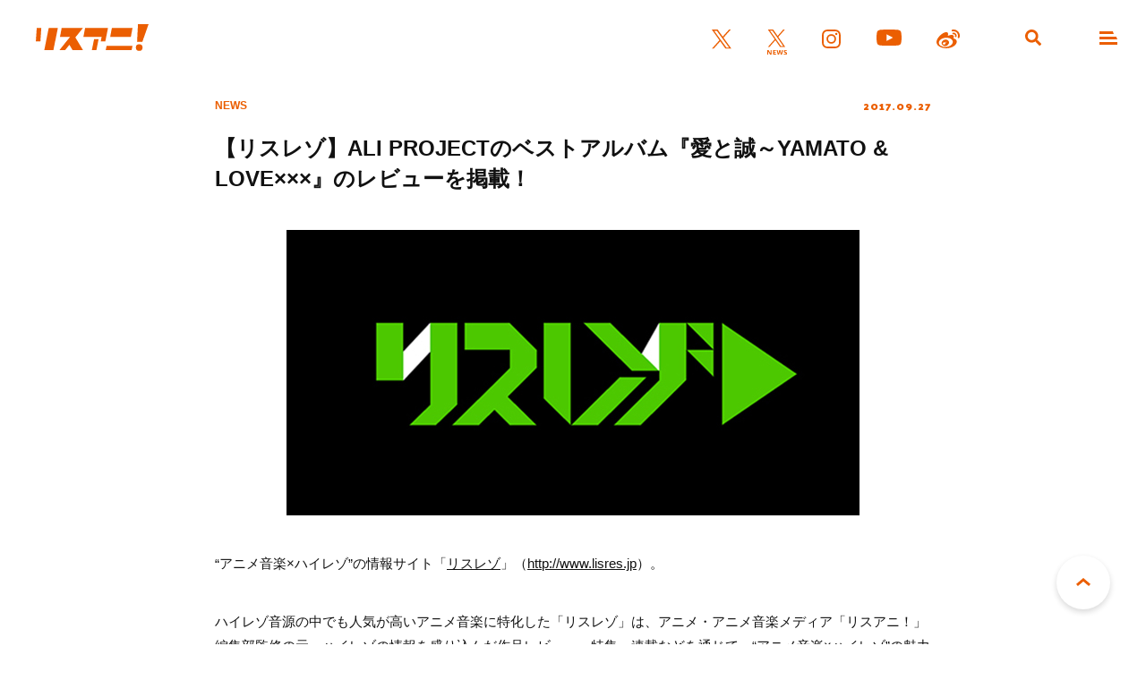

--- FILE ---
content_type: text/html; charset=UTF-8
request_url: https://www.lisani.jp/0000061457/
body_size: 8089
content:
<!doctype html>
<html lang="ja">
<head>
	<meta charset="utf-8">
	<meta http-equiv="x-ua-compatible" content="ie=edge">
	<meta name="robots" content="index, follow">
	<meta name="viewport" content="width=device-width, initial-scale=1.0">
	<meta name="format-detection" content="telephone=no">
	<meta name="google-site-verification" content="MOQVqjU-8G8-i1U4VR1Zljz0y2763lQOKWgCKhx5GTU" />
	<title>【リスレゾ】ALI PROJECTのベストアルバム『愛と誠～YAMATO &#038; LOVE×××』のレビューを掲載！ &#8211; リスアニ！ – アニソン・アニメ音楽のポータルサイト</title>
	<meta name="description" content="“アニメ音楽×ハイレゾ”の情報サイト「リスレゾ」（http://www.lisres.jp）。 ハイレゾ音源の中でも人気が高いアニメ音楽に特化した「リスレゾ」は、アニメ・アニメ音楽メディア「リスアニ！」編集部監修の元、ハ [&hellip;]">
	<meta name="author" content="リスアニ！ – アニソン・アニメ音楽のポータルサイト">
	<meta name="copyright" content="リスアニ！ – アニソン・アニメ音楽のポータルサイト">
		
	<!-- ICONS -->
	<link rel="apple-touch-icon" sizes="180x180" href="https://www.lisani.jp/admin/wp-content/themes/lisani/assets/favicons/apple-touch-icon.png">
	<link rel="icon" type="image/png" sizes="32x32" href="https://www.lisani.jp/admin/wp-content/themes/lisani/assets/favicons/favicon-32x32.png">
	<link rel="icon" type="image/png" sizes="16x16" href="https://www.lisani.jp/admin/wp-content/themes/lisani/assets/favicons/favicon-16x16.png">
	<link rel="manifest" href="https://www.lisani.jp/admin/wp-content/themes/lisani/assets/favicons/site.webmanifest">
	<link rel="mask-icon" href="https://www.lisani.jp/admin/wp-content/themes/lisani/assets/favicons/safari-pinned-tab.svg" color="#5bbad5">
	<meta name="msapplication-TileColor" content="#EB5E01">
	<meta name="theme-color" content="#ffffff">

	<!-- OG -->
	<meta property="og:title" content="【リスレゾ】ALI PROJECTのベストアルバム『愛と誠～YAMATO &#038; LOVE×××』のレビューを掲載！">
	<meta property="og:description" content="“アニメ音楽×ハイレゾ”の情報サイト「リスレゾ」（http://www.lisres.jp）。 ハイレゾ音源の中でも人気が高いアニメ音楽に特化した「リスレゾ」は、アニメ・アニメ音楽メディア「リスアニ！」編集部監修の元、ハ [&hellip;]">
	<meta property="og:image" content="https://www.lisani.jp/admin/wp-content/uploads/2017/09/1709111357-mk-011-1.jpg">
	<meta property="og:url" content="https://www.lisani.jp/0000061457/">
	<meta property="og:site_name" content="リスアニ！ – アニソン・アニメ音楽のポータルサイト">
	<meta property="og:type" content="article">
	<meta property="fb:pages" content="1170687036345275" />

	<!-- TWITTER CARD -->
	<meta name="twitter:card" content="summary_large_image">
	<meta name="twitter:site" content="@Lis_Ani">
	<meta name="twitter:title" content="【リスレゾ】ALI PROJECTのベストアルバム『愛と誠～YAMATO &#038; LOVE×××』のレビューを掲載！">
	<meta name="twitter:description" content="“アニメ音楽×ハイレゾ”の情報サイト「リスレゾ」（http://www.lisres.jp）。 ハイレゾ音源の中でも人気が高いアニメ音楽に特化した「リスレゾ」は、アニメ・アニメ音楽メディア「リスアニ！」編集部監修の元、ハ [&hellip;]">
	<meta name="twitter:image" content="https://www.lisani.jp/admin/wp-content/uploads/2017/09/1709111357-mk-011-1.jpg">

	<!-- CSS -->
	<link rel="preconnect" href="https://fonts.googleapis.com">
	<link rel="preconnect" href="https://fonts.gstatic.com" crossorigin>
	<link href="https://fonts.googleapis.com/css2?family=Open+Sans:ital,wght@0,700;1,700&family=Palanquin+Dark:wght@700&display=swap" rel="stylesheet">
	<link rel="stylesheet" href="https://www.lisani.jp/admin/wp-content/themes/lisani/assets/css/style.css">
	<script src="https://www.lisani.jp/admin/wp-content/themes/lisani/assets/js/script.js" defer></script>
	<meta name='robots' content='max-image-preview:large' />
	<style>img:is([sizes="auto" i], [sizes^="auto," i]) { contain-intrinsic-size: 3000px 1500px }</style>
	<link rel='stylesheet' id='wp-block-library-css' href='https://www.lisani.jp/admin/wp-includes/css/dist/block-library/style.min.css?ver=6.8.3' type='text/css' media='all' />
<style id='classic-theme-styles-inline-css' type='text/css'>
/*! This file is auto-generated */
.wp-block-button__link{color:#fff;background-color:#32373c;border-radius:9999px;box-shadow:none;text-decoration:none;padding:calc(.667em + 2px) calc(1.333em + 2px);font-size:1.125em}.wp-block-file__button{background:#32373c;color:#fff;text-decoration:none}
</style>
<style id='global-styles-inline-css' type='text/css'>
:root{--wp--preset--aspect-ratio--square: 1;--wp--preset--aspect-ratio--4-3: 4/3;--wp--preset--aspect-ratio--3-4: 3/4;--wp--preset--aspect-ratio--3-2: 3/2;--wp--preset--aspect-ratio--2-3: 2/3;--wp--preset--aspect-ratio--16-9: 16/9;--wp--preset--aspect-ratio--9-16: 9/16;--wp--preset--color--black: #000000;--wp--preset--color--cyan-bluish-gray: #abb8c3;--wp--preset--color--white: #ffffff;--wp--preset--color--pale-pink: #f78da7;--wp--preset--color--vivid-red: #cf2e2e;--wp--preset--color--luminous-vivid-orange: #ff6900;--wp--preset--color--luminous-vivid-amber: #fcb900;--wp--preset--color--light-green-cyan: #7bdcb5;--wp--preset--color--vivid-green-cyan: #00d084;--wp--preset--color--pale-cyan-blue: #8ed1fc;--wp--preset--color--vivid-cyan-blue: #0693e3;--wp--preset--color--vivid-purple: #9b51e0;--wp--preset--gradient--vivid-cyan-blue-to-vivid-purple: linear-gradient(135deg,rgba(6,147,227,1) 0%,rgb(155,81,224) 100%);--wp--preset--gradient--light-green-cyan-to-vivid-green-cyan: linear-gradient(135deg,rgb(122,220,180) 0%,rgb(0,208,130) 100%);--wp--preset--gradient--luminous-vivid-amber-to-luminous-vivid-orange: linear-gradient(135deg,rgba(252,185,0,1) 0%,rgba(255,105,0,1) 100%);--wp--preset--gradient--luminous-vivid-orange-to-vivid-red: linear-gradient(135deg,rgba(255,105,0,1) 0%,rgb(207,46,46) 100%);--wp--preset--gradient--very-light-gray-to-cyan-bluish-gray: linear-gradient(135deg,rgb(238,238,238) 0%,rgb(169,184,195) 100%);--wp--preset--gradient--cool-to-warm-spectrum: linear-gradient(135deg,rgb(74,234,220) 0%,rgb(151,120,209) 20%,rgb(207,42,186) 40%,rgb(238,44,130) 60%,rgb(251,105,98) 80%,rgb(254,248,76) 100%);--wp--preset--gradient--blush-light-purple: linear-gradient(135deg,rgb(255,206,236) 0%,rgb(152,150,240) 100%);--wp--preset--gradient--blush-bordeaux: linear-gradient(135deg,rgb(254,205,165) 0%,rgb(254,45,45) 50%,rgb(107,0,62) 100%);--wp--preset--gradient--luminous-dusk: linear-gradient(135deg,rgb(255,203,112) 0%,rgb(199,81,192) 50%,rgb(65,88,208) 100%);--wp--preset--gradient--pale-ocean: linear-gradient(135deg,rgb(255,245,203) 0%,rgb(182,227,212) 50%,rgb(51,167,181) 100%);--wp--preset--gradient--electric-grass: linear-gradient(135deg,rgb(202,248,128) 0%,rgb(113,206,126) 100%);--wp--preset--gradient--midnight: linear-gradient(135deg,rgb(2,3,129) 0%,rgb(40,116,252) 100%);--wp--preset--font-size--small: 13px;--wp--preset--font-size--medium: 20px;--wp--preset--font-size--large: 36px;--wp--preset--font-size--x-large: 42px;--wp--preset--spacing--20: 0.44rem;--wp--preset--spacing--30: 0.67rem;--wp--preset--spacing--40: 1rem;--wp--preset--spacing--50: 1.5rem;--wp--preset--spacing--60: 2.25rem;--wp--preset--spacing--70: 3.38rem;--wp--preset--spacing--80: 5.06rem;--wp--preset--shadow--natural: 6px 6px 9px rgba(0, 0, 0, 0.2);--wp--preset--shadow--deep: 12px 12px 50px rgba(0, 0, 0, 0.4);--wp--preset--shadow--sharp: 6px 6px 0px rgba(0, 0, 0, 0.2);--wp--preset--shadow--outlined: 6px 6px 0px -3px rgba(255, 255, 255, 1), 6px 6px rgba(0, 0, 0, 1);--wp--preset--shadow--crisp: 6px 6px 0px rgba(0, 0, 0, 1);}:where(.is-layout-flex){gap: 0.5em;}:where(.is-layout-grid){gap: 0.5em;}body .is-layout-flex{display: flex;}.is-layout-flex{flex-wrap: wrap;align-items: center;}.is-layout-flex > :is(*, div){margin: 0;}body .is-layout-grid{display: grid;}.is-layout-grid > :is(*, div){margin: 0;}:where(.wp-block-columns.is-layout-flex){gap: 2em;}:where(.wp-block-columns.is-layout-grid){gap: 2em;}:where(.wp-block-post-template.is-layout-flex){gap: 1.25em;}:where(.wp-block-post-template.is-layout-grid){gap: 1.25em;}.has-black-color{color: var(--wp--preset--color--black) !important;}.has-cyan-bluish-gray-color{color: var(--wp--preset--color--cyan-bluish-gray) !important;}.has-white-color{color: var(--wp--preset--color--white) !important;}.has-pale-pink-color{color: var(--wp--preset--color--pale-pink) !important;}.has-vivid-red-color{color: var(--wp--preset--color--vivid-red) !important;}.has-luminous-vivid-orange-color{color: var(--wp--preset--color--luminous-vivid-orange) !important;}.has-luminous-vivid-amber-color{color: var(--wp--preset--color--luminous-vivid-amber) !important;}.has-light-green-cyan-color{color: var(--wp--preset--color--light-green-cyan) !important;}.has-vivid-green-cyan-color{color: var(--wp--preset--color--vivid-green-cyan) !important;}.has-pale-cyan-blue-color{color: var(--wp--preset--color--pale-cyan-blue) !important;}.has-vivid-cyan-blue-color{color: var(--wp--preset--color--vivid-cyan-blue) !important;}.has-vivid-purple-color{color: var(--wp--preset--color--vivid-purple) !important;}.has-black-background-color{background-color: var(--wp--preset--color--black) !important;}.has-cyan-bluish-gray-background-color{background-color: var(--wp--preset--color--cyan-bluish-gray) !important;}.has-white-background-color{background-color: var(--wp--preset--color--white) !important;}.has-pale-pink-background-color{background-color: var(--wp--preset--color--pale-pink) !important;}.has-vivid-red-background-color{background-color: var(--wp--preset--color--vivid-red) !important;}.has-luminous-vivid-orange-background-color{background-color: var(--wp--preset--color--luminous-vivid-orange) !important;}.has-luminous-vivid-amber-background-color{background-color: var(--wp--preset--color--luminous-vivid-amber) !important;}.has-light-green-cyan-background-color{background-color: var(--wp--preset--color--light-green-cyan) !important;}.has-vivid-green-cyan-background-color{background-color: var(--wp--preset--color--vivid-green-cyan) !important;}.has-pale-cyan-blue-background-color{background-color: var(--wp--preset--color--pale-cyan-blue) !important;}.has-vivid-cyan-blue-background-color{background-color: var(--wp--preset--color--vivid-cyan-blue) !important;}.has-vivid-purple-background-color{background-color: var(--wp--preset--color--vivid-purple) !important;}.has-black-border-color{border-color: var(--wp--preset--color--black) !important;}.has-cyan-bluish-gray-border-color{border-color: var(--wp--preset--color--cyan-bluish-gray) !important;}.has-white-border-color{border-color: var(--wp--preset--color--white) !important;}.has-pale-pink-border-color{border-color: var(--wp--preset--color--pale-pink) !important;}.has-vivid-red-border-color{border-color: var(--wp--preset--color--vivid-red) !important;}.has-luminous-vivid-orange-border-color{border-color: var(--wp--preset--color--luminous-vivid-orange) !important;}.has-luminous-vivid-amber-border-color{border-color: var(--wp--preset--color--luminous-vivid-amber) !important;}.has-light-green-cyan-border-color{border-color: var(--wp--preset--color--light-green-cyan) !important;}.has-vivid-green-cyan-border-color{border-color: var(--wp--preset--color--vivid-green-cyan) !important;}.has-pale-cyan-blue-border-color{border-color: var(--wp--preset--color--pale-cyan-blue) !important;}.has-vivid-cyan-blue-border-color{border-color: var(--wp--preset--color--vivid-cyan-blue) !important;}.has-vivid-purple-border-color{border-color: var(--wp--preset--color--vivid-purple) !important;}.has-vivid-cyan-blue-to-vivid-purple-gradient-background{background: var(--wp--preset--gradient--vivid-cyan-blue-to-vivid-purple) !important;}.has-light-green-cyan-to-vivid-green-cyan-gradient-background{background: var(--wp--preset--gradient--light-green-cyan-to-vivid-green-cyan) !important;}.has-luminous-vivid-amber-to-luminous-vivid-orange-gradient-background{background: var(--wp--preset--gradient--luminous-vivid-amber-to-luminous-vivid-orange) !important;}.has-luminous-vivid-orange-to-vivid-red-gradient-background{background: var(--wp--preset--gradient--luminous-vivid-orange-to-vivid-red) !important;}.has-very-light-gray-to-cyan-bluish-gray-gradient-background{background: var(--wp--preset--gradient--very-light-gray-to-cyan-bluish-gray) !important;}.has-cool-to-warm-spectrum-gradient-background{background: var(--wp--preset--gradient--cool-to-warm-spectrum) !important;}.has-blush-light-purple-gradient-background{background: var(--wp--preset--gradient--blush-light-purple) !important;}.has-blush-bordeaux-gradient-background{background: var(--wp--preset--gradient--blush-bordeaux) !important;}.has-luminous-dusk-gradient-background{background: var(--wp--preset--gradient--luminous-dusk) !important;}.has-pale-ocean-gradient-background{background: var(--wp--preset--gradient--pale-ocean) !important;}.has-electric-grass-gradient-background{background: var(--wp--preset--gradient--electric-grass) !important;}.has-midnight-gradient-background{background: var(--wp--preset--gradient--midnight) !important;}.has-small-font-size{font-size: var(--wp--preset--font-size--small) !important;}.has-medium-font-size{font-size: var(--wp--preset--font-size--medium) !important;}.has-large-font-size{font-size: var(--wp--preset--font-size--large) !important;}.has-x-large-font-size{font-size: var(--wp--preset--font-size--x-large) !important;}
:where(.wp-block-post-template.is-layout-flex){gap: 1.25em;}:where(.wp-block-post-template.is-layout-grid){gap: 1.25em;}
:where(.wp-block-columns.is-layout-flex){gap: 2em;}:where(.wp-block-columns.is-layout-grid){gap: 2em;}
:root :where(.wp-block-pullquote){font-size: 1.5em;line-height: 1.6;}
</style>
<link rel='stylesheet' id='ppress-frontend-css' href='https://www.lisani.jp/admin/wp-content/plugins/wp-user-avatar/assets/css/frontend.min.css?ver=4.16.7' type='text/css' media='all' />
<link rel='stylesheet' id='ppress-flatpickr-css' href='https://www.lisani.jp/admin/wp-content/plugins/wp-user-avatar/assets/flatpickr/flatpickr.min.css?ver=4.16.7' type='text/css' media='all' />
<link rel='stylesheet' id='ppress-select2-css' href='https://www.lisani.jp/admin/wp-content/plugins/wp-user-avatar/assets/select2/select2.min.css?ver=6.8.3' type='text/css' media='all' />
<link rel='stylesheet' id='amazonjs-css' href='https://www.lisani.jp/admin/wp-content/plugins/amazonjs/css/amazonjs.css?ver=0.10' type='text/css' media='all' />
<script type="text/javascript" src="https://www.lisani.jp/admin/wp-includes/js/jquery/jquery.min.js?ver=3.7.1" id="jquery-core-js"></script>
<script type="text/javascript" src="https://www.lisani.jp/admin/wp-includes/js/jquery/jquery-migrate.min.js?ver=3.4.1" id="jquery-migrate-js"></script>
<script type="text/javascript" src="https://www.lisani.jp/admin/wp-content/plugins/wp-user-avatar/assets/flatpickr/flatpickr.min.js?ver=4.16.7" id="ppress-flatpickr-js"></script>
<script type="text/javascript" src="https://www.lisani.jp/admin/wp-content/plugins/wp-user-avatar/assets/select2/select2.min.js?ver=4.16.7" id="ppress-select2-js"></script>
<link rel="EditURI" type="application/rsd+xml" title="RSD" href="https://www.lisani.jp/admin/xmlrpc.php?rsd" />
<meta name="generator" content="WordPress 6.8.3" />
<link rel="canonical" href="https://www.lisani.jp/0000061457/" />
<link rel='shortlink' href='https://www.lisani.jp/?p=61457' />
<!-- Google Tag Manager -->
<script>(function(w,d,s,l,i){w[l]=w[l]||[];w[l].push({'gtm.start':
new Date().getTime(),event:'gtm.js'});var f=d.getElementsByTagName(s)[0],
j=d.createElement(s),dl=l!='dataLayer'?'&l='+l:'';j.async=true;j.src=
'https://www.googletagmanager.com/gtm.js?id='+i+dl;f.parentNode.insertBefore(j,f);
})(window,document,'script','dataLayer','GTM-K96PFR');</script>
<!-- End Google Tag Manager -->
		<style type="text/css"></style>
</head>
<body id="header">
<header class="header js-header">
	<h1 class="header__logo"><a href="https://www.lisani.jp/"><img src="https://www.lisani.jp/admin/wp-content/themes/lisani/assets/images/logo-orange.svg" alt="リスアニ！WEB – アニメ・アニメ音楽のポータルサイト"></a></h1>
	<ul class="header__sns">
		<li class="is-twitter"><a href="https://x.com/Lis_Ani" target="_blank" rel="noopener"><img src="https://www.lisani.jp/admin/wp-content/themes/lisani/assets/images/icon-twitter-orange.svg" alt="X"></a></li>
		<li class="is-news"><a href="https://x.com/LisAni_NEWS" target="_blank" rel="noopener"><img src="https://www.lisani.jp/admin/wp-content/themes/lisani/assets/images/icon-news-orange.svg" alt="News"></a></li>
		<li class="is-instagram"><a href="https://www.instagram.com/lisani_official/" target="_blank" rel="noopener"><img src="https://www.lisani.jp/admin/wp-content/themes/lisani/assets/images/icon-instagram-orange.svg" alt="Instagram"></a></li>
		<li class="is-youtube"><a href="https://www.youtube.com/channel/UCEY-nci375g3PpAb7j435Lw" target="_blank" rel="noopener"><img src="https://www.lisani.jp/admin/wp-content/themes/lisani/assets/images/icon-youtube-orange.svg" alt="Youtube"></a></li>
		<li class="is-weibo"><a href="https://weibo.com/u/7014060203" target="_blank" rel="noopener"><img src="https://www.lisani.jp/admin/wp-content/themes/lisani/assets/images/icon-weibo-orange.svg" alt="Weibo"></a></li>
	</ul>
	<ul class="header__nav">
		<li class="is-search js-nav"><a data-remodal-target="search"></a></li>
		<li class="is-menu js-nav"><a data-remodal-target="menu"></a></li>
	</ul>
</header>
	<section class="detail">
					<div class="detail__header">
	<div class="detail__header__info">
		<p class="detail__header__info__category">NEWS</p>
		<p class="detail__header__info__date">2017.09.27</p>
	</div>
	<h2 class="detail__header__title">【リスレゾ】ALI PROJECTのベストアルバム『愛と誠～YAMATO &#038; LOVE×××』のレビューを掲載！</h2>

				<p class="detail__header__img">
			<a href="https://www.lisani.jp/0000061457/1708231420-mk-001-1-1-1/">
				<img src="https://www.lisani.jp/admin/wp-content/uploads/2017/09/1708231420-mk-001-1-1-1-1.jpg" alt="【リスレゾ】ALI PROJECTのベストアルバム『愛と誠～YAMATO &#038; LOVE×××』のレビューを掲載！">
			</a>
		</p>
	</div>		
		<div class="detail__wrap">
			<div class="detail__wysiwyg parts__wysiwyg">
								<p>“アニメ音楽×ハイレゾ”の情報サイト「<a href="http://www.lisres.jp/" target="_blank">リスレゾ</a>」（<a href="http://www.lisres.jp/" target="_blank">http://www.lisres.jp</a>）。</p>
<p>ハイレゾ音源の中でも人気が高いアニメ音楽に特化した「リスレゾ」は、アニメ・アニメ音楽メディア「リスアニ！」編集部監修の元、ハイレゾの情報を盛り込んだ作品レビュー、特集、連載などを通じて、“アニメ音楽×ハイレゾ”の魅力に迫った記事を公開している。</p>
<p>9月27日にリリースされたALI PROJECTのベストアルバム『愛と誠～YAMATO &amp; LOVE×××』。リスレゾではこのレビューを掲載している。</p>
<h3 id="autoid-0">ALI PROJECT『愛と誠～YAMATO &amp; LOVE×××』（<a href="https://www.lisani.jp/0000100206/" target="_blank">https://www.lisani.jp/0000100206/</a>）</h3>
<p><a href="https://www.lisani.jp/0000061457/170927140-mk-001/" rel="attachment wp-att-61460"><img fetchpriority="high" decoding="async" class="alignnone size-full wp-image-61460" src="https://www.lisani.jp/admin/wp-content/uploads/2017/09/170927140-mk-001.jpg" alt="" width="425" height="500" /></a></p>
<p>今年メジャーデビュー25周年を迎えるALI PROJECT。これを記念してランティスに続き、フライングドッグからもベストアルバムがリリース。「愛と誠」「勇侠青春謳」に代表される勇ましく気高い〈大和ソング〉や、「胡蝶夢心中」「共月亭で逢いましょう」など美しい〈ラブソング〉を収めた全32曲。書き下ろしとなる新曲「花と龍」も収録している。</p>
<p>レビューは<a href="https://www.lisani.jp/0000100206/" target="_blank">こちら</a></p>
<p>なおリスアニ！WEBでは『愛と誠～YAMATO &amp; LOVE×××』について語ったALI PROJECTのインタビューを掲載している（<a href="https://www.lisani.jp/0000061433/" target="_blank">https://www.lisani.jp/0000061433/</a>）。</p>
<p>こちらも併せてご覧いただきたい。</p>
<p>インタビューは<a href="https://www.lisani.jp/0000061433/" target="_blank">こちら</a></p>
<p><iframe src="//www.youtube.com/embed/sxKT-Lba6dI" width="560" height="314" allowfullscreen="allowfullscreen"></iframe></p>
<h2 id="autoid-1">関連リンク</h2>
<ul>
<li><a href="http://www.lisres.jp/" target="_blank">リスレゾ 公式サイト</a></li>
<li><a href="https://twitter.com/lisres_jp" target="_blank">リスレゾ 公式Twitter</a></li>
</ul>
							</div>

			<ul class="parts__tag mt-028"><li><a href="https://www.lisani.jp/keywords/3668/">ニュース</a></li><li><a href="https://www.lisani.jp/keywords/3554/">リスレゾ</a></li><li><a href="https://www.lisani.jp/keywords/407/">ALI PROJECT</a></li></ul>
			<p class="parts__title__tertiary al-center mt-040">SHARE</p>
			<ul class="parts__sns mt-020">
				<li class="is-twitter js-twitter" data-msg="【リスレゾ】ALI PROJECTのベストアルバム『愛と誠～YAMATO &#038; LOVE×××』のレビューを掲載！"><img src="https://www.lisani.jp/admin/wp-content/themes/lisani/assets/images/icon-twitter.svg" alt=""></li>
				<li class="is-line js-line" data-msg="【リスレゾ】ALI PROJECTのベストアルバム『愛と誠～YAMATO &#038; LOVE×××』のレビューを掲載！"><img src="https://www.lisani.jp/admin/wp-content/themes/lisani/assets/images/icon-line.svg" alt=""></li>
				<li class="is-facebook js-facebook" data-msg="【リスレゾ】ALI PROJECTのベストアルバム『愛と誠～YAMATO &#038; LOVE×××』のレビューを掲載！"><img src="https://www.lisani.jp/admin/wp-content/themes/lisani/assets/images/icon-facebook.svg" alt=""></li>
			</ul>

		</div>

	</section>


		<div class="widget__banner">
					</div>
		<div class="widget__uzou">
			<div class="uz-1-lisani_pc uz-ny" data-uz-url="%%PATTERN:url%%"></div>
<script async type="text/javascript" src="https://speee-ad.akamaized.net/tag/1-lisani_pc/js/outer-frame.min.js" charset="utf-8"></script>		</div>

			<section class="widget__ranking">
				<h2 class="parts__title__primary"><span>RANKING</span><br>ランキング</h2>
				<ul class="widget__ranking__list">
																	<li>
							<a href="https://www.lisani.jp/0000300022/">
								<div class="widget__ranking__list__picture">
									<p class="widget__ranking__list__picture__img">
										<img loading="lazy" src="https://www.lisani.jp/admin/wp-content/uploads/2026/01/2601181800-yh-001-780x439.jpg" alt="『超宇宙刑事ギャバン　インフィニティ』主題歌決定！歌唱を担当するのはアーティストデビュー20周年を迎えたMay&#8217;n！" class="">									</p>
								</div>
								<div class="widget__ranking__list__description">
									<h3 class="widget__ranking__list__description__title">『超宇宙刑事ギャバン　インフィニティ』主題歌決定！歌唱を担当するのはアーティストデビュー20周年を迎えたMay&#8217;n！</h3>
									<div class="widget__ranking__list__description__info">
										<p class="widget__ranking__list__description__info__category">NEWS</p>
										<p class="widget__ranking__list__description__info__date">
											2026.01.18										</p>
									</div>
								</div>
							</a>
						</li>
																	<li>
							<a href="https://www.lisani.jp/0000299889/">
								<div class="widget__ranking__list__picture">
									<p class="widget__ranking__list__picture__img">
										<img loading="lazy" src="https://www.lisani.jp/admin/wp-content/uploads/2026/01/20260116_masuya_1630001-780x439.jpg" alt="『LIVE STAGE「ぼっち・ざ・ろっく！」2026 RE:boot』開催迫る！結束バンドの4人を演じるキャストと脚本・演出の山崎 彬のインタビューをお届け" class="">									</p>
								</div>
								<div class="widget__ranking__list__description">
									<h3 class="widget__ranking__list__description__title">『LIVE STAGE「ぼっち・ざ・ろっく！」2026 RE:boot』開催迫る！結束バンドの4人を演じるキャストと脚本・演出の山崎 彬のインタビューをお届け</h3>
									<div class="widget__ranking__list__description__info">
										<p class="widget__ranking__list__description__info__category">INTERVIEW</p>
										<p class="widget__ranking__list__description__info__date">
											2026.01.24										</p>
									</div>
								</div>
							</a>
						</li>
																	<li>
							<a href="https://www.lisani.jp/0000300549/">
								<div class="widget__ranking__list__picture">
									<p class="widget__ranking__list__picture__img">
										<img loading="lazy" src="https://www.lisani.jp/admin/wp-content/uploads/5026/01/20260124-haya150011-700x439.jpg" alt="水樹奈々、アーティストデビュー25周年！時代と向き合いながら走り続けた四半世紀を振り返る――" class="">									</p>
								</div>
								<div class="widget__ranking__list__description">
									<h3 class="widget__ranking__list__description__title">水樹奈々、アーティストデビュー25周年！時代と向き合いながら走り続けた四半世紀を振り返る――</h3>
									<div class="widget__ranking__list__description__info">
										<p class="widget__ranking__list__description__info__category">REVIEW&amp;COLUMN</p>
										<p class="widget__ranking__list__description__info__date">
											2026.01.25										</p>
									</div>
								</div>
							</a>
						</li>
																	<li>
							<a href="https://www.lisani.jp/0000300600/">
								<div class="widget__ranking__list__picture">
									<p class="widget__ranking__list__picture__img">
										<img loading="lazy" src="https://www.lisani.jp/admin/wp-content/uploads/2026/01/2601241800-yh-001-780x439.jpg" alt="TVアニメ『メイドさんは食べるだけ』放送局＆配信決定！PV第1弾公開＆OP・EDアーティスト解禁！" class="">									</p>
								</div>
								<div class="widget__ranking__list__description">
									<h3 class="widget__ranking__list__description__title">TVアニメ『メイドさんは食べるだけ』放送局＆配信決定！PV第1弾公開＆OP・EDアーティスト解禁！</h3>
									<div class="widget__ranking__list__description__info">
										<p class="widget__ranking__list__description__info__category">NEWS</p>
										<p class="widget__ranking__list__description__info__date">
											2026.01.24										</p>
									</div>
								</div>
							</a>
						</li>
																	<li>
							<a href="https://www.lisani.jp/0000300333/">
								<div class="widget__ranking__list__picture">
									<p class="widget__ranking__list__picture__img">
										<img loading="lazy" src="https://www.lisani.jp/admin/wp-content/uploads/2026/01/20260121_masuya_1630001-1-780x439.jpg" alt="「今夜、あの街から」が集大成とも言える待望の1stアルバム『NOT ENOUGH』をリリース！新曲「Not Enough」のゲストボーカルである声優の秋奈とヨルマチのサウンドメイクとボーカルを担うNoraの2人に話しを聞いた" class="">									</p>
								</div>
								<div class="widget__ranking__list__description">
									<h3 class="widget__ranking__list__description__title">「今夜、あの街から」が集大成とも言える待望の1stアルバム『NOT ENOUGH』をリリース！新曲「Not Enough」のゲストボーカルである声優の秋奈とヨルマチのサウンドメイクとボーカルを担うNoraの2人に話しを聞いた</h3>
									<div class="widget__ranking__list__description__info">
										<p class="widget__ranking__list__description__info__category">INTERVIEW</p>
										<p class="widget__ranking__list__description__info__date">
											2026.01.24										</p>
									</div>
								</div>
							</a>
						</li>
									</ul>
				<p class="widget__ranking__btn parts__btn__primary"><a href="https://www.lisani.jp/ranking/">もっと見る</a></p>
			</section>
					<div class="widget__banner">
			<ul>
	<li>
		<a href="https://www.lisani.jp/0000233827/" target="_blank" rel="noopener"><img src="https://www.lisani.jp/admin/wp-content/uploads/2023/07/lis52_bun_1200_new.jpg" alt="Vol.52"></a>
	</li>
	<li>
		<a href="https://www.lisani.jp/0000224898/" target="_blank" rel="noopener"><img src="https://www.lisani.jp/admin/wp-content/uploads/2023/02/lis505_bun_1200_r03-f.jpg" alt="Vol.50.5"></a>
	</li>
	<li>
		<a href="https://www.lisani.jp/0000218374/" target="_blank" rel="noopener"><img src="https://www.lisani.jp/admin/wp-content/uploads/2022/11/lis51_bun_1200_fix.jpg" alt="Vol.51"></a>
	</li>
</ul>		</div>

	<div class="parts__breadcrumb mt-080">
	<ul itemscope itemtype="https://schema.org/BreadcrumbList">
		<li itemprop="itemListElement" itemscope itemtype="https://schema.org/ListItem">
			<a itemprop="item" href="https://www.lisani.jp/">
				<span itemprop="name">TOP</span>
			</a>
			<meta itemprop="position" content="1" />
		</li>
														<li itemprop="itemListElement" itemscope itemtype="https://schema.org/ListItem">
						<a itemprop="item" href="https://www.lisani.jp/news/">
							<span itemprop="name">NEWS</span>
						</a>
						<meta itemprop="position" content="2" />
					</li>
																<li itemprop="itemListElement" itemscope itemtype="https://schema.org/ListItem">
						<span itemprop="name">【リスレゾ】ALI PROJECTのベストアルバム『愛と誠～YAMATO &#038; LOVE×××』のレビューを掲載！</span>
						<meta itemprop="position" content="3" />
					</li>
										</ul>
</div>
		<div class="widget__editors">
					</div>

<div class="pagetop"><a href="#header">PAGE TOP</a></div>
<footer class="footer">
	<h2 class="footer__logo"><a href="https://www.lisani.jp/"><img src="https://www.lisani.jp/admin/wp-content/themes/lisani/assets/images/logo-white.svg" alt="リスアニ！WEB – アニメ・アニメ音楽のポータルサイト"></a></h2>
	<ul class="footer__sns">
		<li class="is-twitter"><a href="https://x.com/Lis_Ani" target="_blank" rel="noopener"><img src="https://www.lisani.jp/admin/wp-content/themes/lisani/assets/images/icon-twitter-white.svg" alt="Twitter"></a></li>
		<li class="is-news"><a href="https://x.com/LisAni_NEWS" target="_blank" rel="noopener"><img src="https://www.lisani.jp/admin/wp-content/themes/lisani/assets/images/icon-news-white.svg" alt="News"></a></li>
		<li class="is-instagram"><a href="https://www.instagram.com/lisani_official/" target="_blank" rel="noopener"><img src="https://www.lisani.jp/admin/wp-content/themes/lisani/assets/images/icon-instagram-white.svg" alt="Instagram"></a></li>
		<li class="is-youtube"><a href="https://www.youtube.com/channel/UCEY-nci375g3PpAb7j435Lw" target="_blank" rel="noopener"><img src="https://www.lisani.jp/admin/wp-content/themes/lisani/assets/images/icon-youtube-white.svg" alt="Youtube"></a></li>
		<li class="is-weibo"><a href="https://weibo.com/u/7014060203" target="_blank" rel="noopener"><img src="https://www.lisani.jp/admin/wp-content/themes/lisani/assets/images/icon-weibo-white.svg" alt="Weibo"></a></li>
	</ul>
	<ul class="footer__nav">
		<li><a href="https://www.lisani.jp/about/">ABOUT</a></li>
	</ul>
	<p class="footer__copy">© lisani</p>
</footer>
<div class="remodal remodal__search js-remodal" data-remodal-id="search" data-remodal-options="hashTracking:false">
	<form method="get" class="remodal__search__form" action="https://www.lisani.jp/" accept-charset="UTF-8">
		<div><input type="hidden"></div>
		<input type="text" placeholder="キーワードで検索" name="s" id="s" value="">
		<input type="submit" value="">
	</form></div>
<div class="remodal remodal__menu js-remodal" data-remodal-id="menu" data-remodal-options="hashTracking:false">
	<div class="remodal__menu__wrap">
		<div class="remodal__menu__box">
			<ul class="remodal__menu__list">
				<li><a href="https://www.lisani.jp/"><span>TOP</span><br>トップ</a></li>
				<li><a href="https://www.lisani.jp/latest/"><span>LATEST</span><br>新着記事</a></li>
				<li><a href="https://www.lisani.jp/interview/"><span>INTERVIEW</span><br>インタビュー</a></li>
				<li><a href="https://www.lisani.jp/report/"><span>REPORT</span><br>ライブ＆イベントレポート</a></li>
				<li><a href="https://www.lisani.jp/review/"><span>REVIEW&COLUMN</span><br>レビュー＆コラム</a></li>

			</ul>
			<ul class="remodal__menu__list">
				<li><a href="https://www.lisani.jp/video/"><span>VIDEO</span><br>動画コンテンツ</a></li>
				<li><a href="https://www.lisani.jp/series/"><span>SERIES</span><br>連載</a></li>
				<li><a href="https://www.lisani.jp/radio/"><span>PODCAST</span><br>リスアニ！RADIO</a></li>
				<li><a href="https://www.lisani.jp/news/"><span>NEWS</span><br>ニュース</a></li>
			</ul>
		</div>
		<div class="remodal__menu__box">
			<ul class="remodal__menu__list">
				<li><a href="https://www.lisani.jp/live-event/"><span>LIVE&EVENT</span>ライブ＆イベント</a></li>
				<li><a href="https://www.lisani.jp/magazine/"><span>MAGAZINE</span>マガジン</a></li>
				<li><a href="https://www.lisani.jp/present/"><span>PRESENT</span>プレゼント</a></li>
				<li><a href="https://www.lisani.jp/about/"><span>ABOUT</span>リスアニ！について</a></li>
			</ul>
			<div class="remodal__menu__sns">
				<p class="remodal__menu__sns__title">Follow us</p>
				<ul class="remodal__menu__sns__list">
					<li class="is-twitter"><a href="https://x.com/Lis_Ani" target="_blank" rel="noopener"><img src="https://www.lisani.jp/admin/wp-content/themes/lisani/assets/images/icon-twitter-orange.svg" alt="X"></a></li>
					<li class="is-news"><a href="https://x.com/LisAni_NEWS" target="_blank" rel="noopener"><img src="https://www.lisani.jp/admin/wp-content/themes/lisani/assets/images/icon-news-orange.svg" alt="News"></a></li>
					<li class="is-instagram"><a href="https://www.instagram.com/lisani_official/" target="_blank" rel="noopener"><img src="https://www.lisani.jp/admin/wp-content/themes/lisani/assets/images/icon-instagram-orange.svg" alt="Instagram"></a></li>
					<li class="is-youtube"><a href="https://www.youtube.com/channel/UCEY-nci375g3PpAb7j435Lw" target="_blank" rel="noopener"><img src="https://www.lisani.jp/admin/wp-content/themes/lisani/assets/images/icon-youtube-orange.svg" alt="Youtube"></a></li>
					<li class="is-weibo"><a href="https://weibo.com/u/7014060203" target="_blank" rel="noopener"><img src="https://www.lisani.jp/admin/wp-content/themes/lisani/assets/images/icon-weibo-orange.svg" alt="Weibo"></a></li>
				</ul>
			</div>
		</div>
	</div>
</div>
<script type="speculationrules">
{"prefetch":[{"source":"document","where":{"and":[{"href_matches":"\/*"},{"not":{"href_matches":["\/admin\/wp-*.php","\/admin\/wp-admin\/*","\/admin\/wp-content\/uploads\/*","\/admin\/wp-content\/*","\/admin\/wp-content\/plugins\/*","\/admin\/wp-content\/themes\/lisani\/*","\/*\\?(.+)"]}},{"not":{"selector_matches":"a[rel~=\"nofollow\"]"}},{"not":{"selector_matches":".no-prefetch, .no-prefetch a"}}]},"eagerness":"conservative"}]}
</script>
<!-- Google Tag Manager (noscript) -->
<noscript><iframe src="https://www.googletagmanager.com/ns.html?id=GTM-K96PFR"
height="0" width="0" style="display:none;visibility:hidden"></iframe></noscript>
<!-- End Google Tag Manager (noscript) -->
		<script type="text/javascript" src="https://www.lisani.jp/admin/wp-content/plugins/oembed-instagram/oembed-instagram.js?ver=1.5.1" id="oembed-instagram-js"></script>
<script type="text/javascript" id="ppress-frontend-script-js-extra">
/* <![CDATA[ */
var pp_ajax_form = {"ajaxurl":"https:\/\/www.lisani.jp\/admin\/wp-admin\/admin-ajax.php","confirm_delete":"Are you sure?","deleting_text":"Deleting...","deleting_error":"An error occurred. Please try again.","nonce":"ccf77489d5","disable_ajax_form":"false","is_checkout":"0","is_checkout_tax_enabled":"0","is_checkout_autoscroll_enabled":"true"};
/* ]]> */
</script>
<script type="text/javascript" src="https://www.lisani.jp/admin/wp-content/plugins/wp-user-avatar/assets/js/frontend.min.js?ver=4.16.7" id="ppress-frontend-script-js"></script>
</body>
</html>

--- FILE ---
content_type: image/svg+xml
request_url: https://www.lisani.jp/admin/wp-content/themes/lisani/assets/images/icon-twitter.svg
body_size: 176
content:
<svg xmlns="http://www.w3.org/2000/svg" width="24" height="24.53" viewBox="0 0 24 24.53">
	<path class="cls-1" d="m14.28,10.39L23.22,0h-2.12l-7.76,9.02L7.15,0H0l9.37,13.64L0,24.53h2.12l8.19-9.52,6.54,9.52h7.15l-9.72-14.14h0Zm-2.9,3.37l-.95-1.36L2.88,1.59h3.25l6.1,8.72.95,1.36,7.92,11.33h-3.25l-6.47-9.25h0Z" fill="#0f1419" />
</svg>

--- FILE ---
content_type: text/javascript; charset=UTF-8
request_url: https://click.speee-ad.jp/v1/recwid?url=https%3A%2F%2Fwww.lisani.jp%2F0000061457%2F&ft=1&placement_id=7930&placement_code=1-lisani_pc&v=4.3.0&device=1&os=2&ref=&cb_name=uzWidgetCallback0&sess_id=ef6f8c32-d333-e8ce-61c3-a5c2b5c8344e&ext=&cb=1769509445006
body_size: 117
content:
uzWidgetCallback0({"uuid":"cdc03375-0327-45be-8e43-0f17e1dc6898","opt_out":false})


--- FILE ---
content_type: image/svg+xml
request_url: https://www.lisani.jp/admin/wp-content/themes/lisani/assets/images/icon-instagram-orange.svg
body_size: 986
content:
<svg xmlns="http://www.w3.org/2000/svg" width="21.736" height="21.736" viewBox="0 0 21.736 21.736">
  <path id="Icon_awesome-instagram" data-name="Icon awesome-instagram" d="M10.861,9.025A5.573,5.573,0,1,0,16.433,14.6,5.563,5.563,0,0,0,10.861,9.025Zm0,9.2A3.623,3.623,0,1,1,14.484,14.6,3.629,3.629,0,0,1,10.861,18.22ZM17.96,8.8a1.3,1.3,0,1,1-1.3-1.3A1.3,1.3,0,0,1,17.96,8.8Zm3.69,1.319A6.433,6.433,0,0,0,19.9,5.562a6.473,6.473,0,0,0-4.553-1.756c-1.794-.1-7.172-.1-8.966,0A6.463,6.463,0,0,0,1.823,5.557,6.454,6.454,0,0,0,.068,10.111c-.1,1.795-.1,7.173,0,8.968a6.433,6.433,0,0,0,1.755,4.554,6.481,6.481,0,0,0,4.553,1.756c1.794.1,7.172.1,8.966,0A6.43,6.43,0,0,0,19.9,23.633a6.476,6.476,0,0,0,1.755-4.554C21.752,17.284,21.752,11.91,21.651,10.116ZM19.333,21a3.668,3.668,0,0,1-2.066,2.066c-1.43.567-4.825.437-6.406.437s-4.98.126-6.406-.437A3.668,3.668,0,0,1,2.39,21c-.567-1.431-.436-4.826-.436-6.407S1.828,9.616,2.39,8.19A3.668,3.668,0,0,1,4.456,6.124c1.43-.567,4.825-.437,6.406-.437s4.98-.126,6.406.437A3.668,3.668,0,0,1,19.333,8.19c.567,1.431.436,4.826.436,6.407S19.9,19.578,19.333,21Z" transform="translate(0.009 -3.729)" fill="#eb5e01"/>
</svg>
